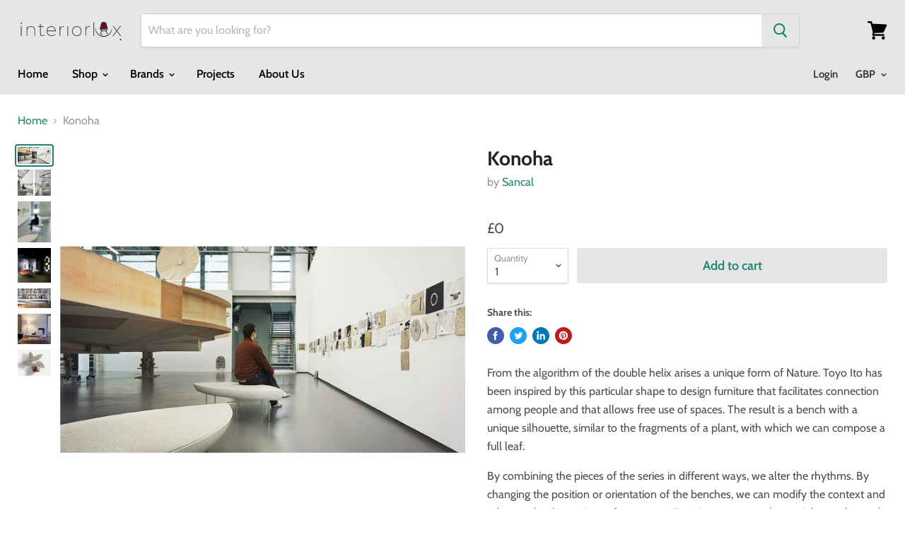

--- FILE ---
content_type: text/html; charset=utf-8
request_url: https://www.interior-lux.com/products/konoha?view=_recently-viewed
body_size: 1006
content:

































<li
  class="productgrid--item  imagestyle--cropped-medium        product-recently-viewed-card  show-actions--mobile"
  data-product-item
  data-product-quickshop-url="/products/konoha"
  data-quickshop-hash="0fa4a0208c036a0472a2c83a5f869a39da22b10ed5a2d281c087c139a7f907e6"
  
    data-recently-viewed-card
  
>
  <div class="productitem" data-product-item-content>
    <div class="product-recently-viewed-card-time" data-product-handle="konoha">
      <button
        class="product-recently-viewed-card-remove"
        aria-label="close"
        data-remove-recently-viewed
      >
        <svg
  aria-hidden="true"
  focusable="false"
  role="presentation"
  width="10"
  height="10"
  viewBox="0 0 10 10"
  xmlns="http://www.w3.org/2000/svg"
>
  <path d="M6.08785659,5 L9.77469752,1.31315906 L8.68684094,0.225302476 L5,3.91214341 L1.31315906,0.225302476 L0.225302476,1.31315906 L3.91214341,5 L0.225302476,8.68684094 L1.31315906,9.77469752 L5,6.08785659 L8.68684094,9.77469752 L9.77469752,8.68684094 L6.08785659,5 Z"></path>
</svg>
      </button>
    </div>
    <a
      class="productitem--image-link"
      href="/products/konoha"
      tabindex="-1"
      data-product-page-link
    >
      <figure class="productitem--image" data-product-item-image>
        
          
          

  
    <noscript data-rimg-noscript>
      <img
        
          src="//www.interior-lux.com/cdn/shop/products/Sancal-Producto-Puf-Konoha-00_512x262.jpg?v=1573489720"
        

        alt="Konoha"
        data-rimg="noscript"
        srcset="//www.interior-lux.com/cdn/shop/products/Sancal-Producto-Puf-Konoha-00_512x262.jpg?v=1573489720 1x, //www.interior-lux.com/cdn/shop/products/Sancal-Producto-Puf-Konoha-00_1024x524.jpg?v=1573489720 2x, //www.interior-lux.com/cdn/shop/products/Sancal-Producto-Puf-Konoha-00_1198x613.jpg?v=1573489720 2.34x"
        class="productitem--image-primary"
        
        
      >
    </noscript>
  

  <img
    
      src="//www.interior-lux.com/cdn/shop/products/Sancal-Producto-Puf-Konoha-00_512x262.jpg?v=1573489720"
    
    alt="Konoha"

    
      data-rimg="lazy"
      data-rimg-scale="1"
      data-rimg-template="//www.interior-lux.com/cdn/shop/products/Sancal-Producto-Puf-Konoha-00_{size}.jpg?v=1573489720"
      data-rimg-max="1200x613"
      data-rimg-crop=""
      
      srcset="data:image/svg+xml;utf8,<svg%20xmlns='http://www.w3.org/2000/svg'%20width='512'%20height='262'></svg>"
    

    class="productitem--image-primary"
    
    
  >



  <div data-rimg-canvas></div>


        

        

      </figure>
    </a><div class="productitem--info">
      

      

      <h2 class="productitem--title">
        <a href="/products/konoha" data-product-page-link>
          Konoha
        </a>
      </h2>

      
        <span class="productitem--vendor">
          <a href="/collections/vendors?q=Sancal" title="Sancal">Sancal</a>
        </span>
      

      
        
<div class="productitem--price ">
  <div
    class="price--compare-at "
    data-price-compare-at
  >
  </div>

  <div class="price--main" data-price>
      
      <span class="money">
        £0.00
      </span>
    
  </div>
</div>

      

      
        <div class="productitem--ratings">
          <span class="shopify-product-reviews-badge" data-id="4362264969294">
            <span class="spr-badge">
              <span class="spr-starrating spr-badge-starrating">
                <i class="spr-icon spr-icon-star-empty"></i>
                <i class="spr-icon spr-icon-star-empty"></i>
                <i class="spr-icon spr-icon-star-empty"></i>
                <i class="spr-icon spr-icon-star-empty"></i>
                <i class="spr-icon spr-icon-star-empty"></i>
              </span>
            </span>
          </span>
        </div>
      

      
        <div class="productitem--description">
          <p>From the algorithm of the double helix arises a unique form of Nature. Toyo Ito has been inspired by this particular shape to design furniture that...</p>

          
            <a
              href="/products/konoha"
              class="productitem--link"
              data-product-page-link
            >
              View full details
            </a>
          
        </div>
      
    </div>

    
  </div>

  
    <script type="application/json" data-quick-buy-settings>
      {
        "cart_redirection": false,
        "money_format": "£{{amount}}"
      }
    </script>
  
</li>

